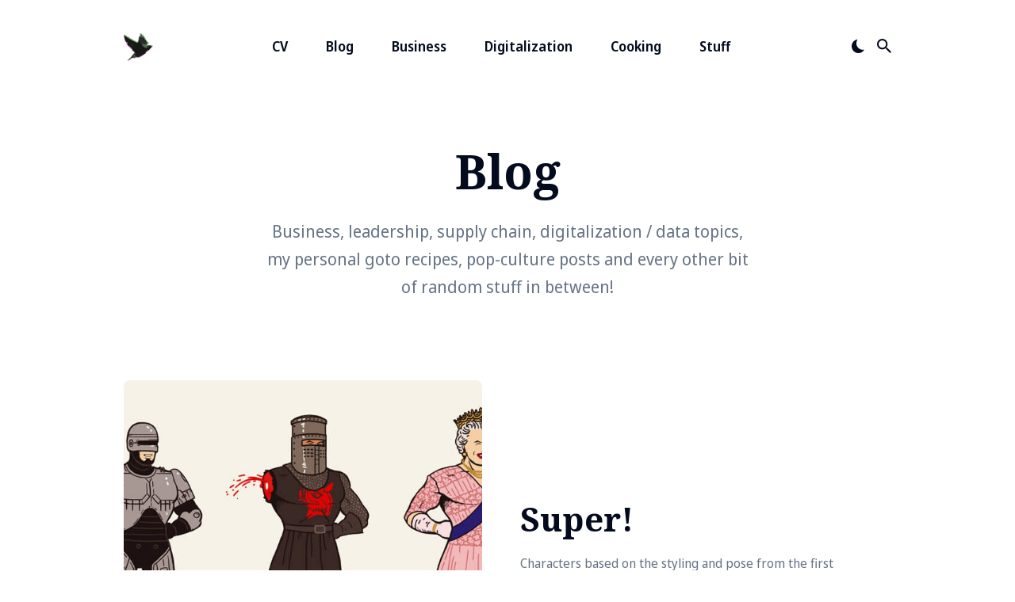

--- FILE ---
content_type: text/html; charset=utf-8
request_url: https://clintbird.com/blog/page/14/
body_size: 13330
content:
<!DOCTYPE html>
<html lang="en">

<head>
  <meta charset="utf-8">
  <meta http-equiv="X-UA-Compatible" content="IE=edge">
  <meta name="viewport" content="width=device-width, initial-scale=1">

  <title>Blog</title>
  <meta name='description' content='Business, leadership, supply chain, digitalization / data topics, my personal goto recipes, pop-culture posts and every other bit of random stuff in between!'>
  <meta name='deLorean_egg' content='Great Scott, Marty - youve found it! Weve got to go back! - clintbird.com/21102015/'>

  <link rel="canonical" href="https://clintbird.com/blog/page/14/">
  <link rel="alternate" type="application/rss+xml" title="Clint Bird" href="/feed.xml">

  <!-- Twitter Card -->
  <meta name="twitter:card" content="summary_large_image">
  <meta name="twitter:title" content="Blog – Clint Bird">
  <meta name="twitter:description" content="Business, leadership, supply chain, digitalization / data topics, my personal goto recipes, pop-culture posts and every other bit of random stuff in between!">
  <meta name="twitter:image:src" content="">

  <!-- Facebook OpenGraph -->
  <meta property="og:title" content="Blog – Clint Bird">
  <meta property="og:description" content="Business, leadership, supply chain, digitalization / data topics, my personal goto recipes, pop-culture posts and every other bit of random stuff in between!">
  <meta property="og:image" content="">

  <!-- Fonts -->
  <link rel="preconnect" href="https://fonts.gstatic.com">

  <link rel="preload" href="https://fonts.googleapis.com/css2?family=Noto+Sans+Display:wght@400;600;700&family=Noto+Serif:wght@700&display=swap" as="style">

  <link href="https://fonts.googleapis.com/css2?family=Noto+Sans+Display:wght@400;600;700&family=Noto+Serif:wght@700&display=swap" rel="stylesheet">


  <!-- Ionicons -->
  <link rel="preload" href="https://unpkg.com/ionicons@4.2.2/dist/css/ionicons.min.css" as="style">

  <link href="https://unpkg.com/ionicons@4.2.2/dist/css/ionicons.min.css" rel="stylesheet">

  <script type="0e08a5e93bd1c3fe46012810-text/javascript">
    
    if (localStorage.getItem("theme") === "dark") {
      document.documentElement.setAttribute("dark", "");
      document.documentElement.classList.add('dark-mode');
    }
    
  </script>

  <style>
  
      /*!------------------------------------------------------------------
[MAIN STYLESHEET]
-------------------------------------------------------------------*/:root{--brand-color: #068FFF;--white: #fff;--light-gray: #f0f0f0;--light-blue: #f3f7ff;--blue-gray: #677387;--gray: #9e9e9e;--dark: #0c101a;--dark-blue: #040b1f;--rgb-image-color: 255, 255, 255;--image-gradient: linear-gradient(180deg, rgba(var(--rgb-image-color), 0.8), rgba(var(--rgb-image-color), 1));--background-color: var(--white);--background-alt-color: var(--light-blue);--text-color: var(--dark-blue);--text-alt-color: var(--blue-gray);--heading-font-color: var(--dark-blue);--link-color: var(--dark-blue);--link-color-hover: var(--dark-blue);--button-color: var(--white);--button-background-color: var(--dark);--button-background-hover: var(--brand-color);--border-color: var(--light-blue);--border-color-alt: var(--light-blue);--th-color: var(--light-gray);--tr-color: var(--light-gray);--syntax-highlighting-background: #f3f3f3}:root[dark]{--brand-color: #068FFF;--white: #fff;--light-gray: #f0f0f0;--gray: #bdbdbd;--dark: #1f2934;--dark-blue: #161d26;--rgb-image-color: 22, 29, 38;--image-gradient: linear-gradient(180deg, rgba(var(--rgb-image-color), 0.8), rgba(var(--rgb-image-color), 1));--background-color: var(--dark-blue);--background-alt-color: var(--dark);--text-color: var(--gray);--text-alt-color: var(--gray);--heading-font-color: var(--light-gray);--link-color: var(--light-gray);--link-color-hover: var(--light-gray);--button-color: var(--white);--button-background-color: var(--background-alt-color);--button-background-hover: var(--brand-color);--border-color: #252629;--border-color-alt: #080b12;--th-color: #18181d;--tr-color: #080b12;--syntax-highlighting-background: #080b12}.list-reset{list-style-type:none;margin:0;padding:0}.clearfix::after,.clearfix ::before{content:"";display:table;clear:both}.screen-reader-text{clip:rect(1px, 1px, 1px, 1px);height:1px;overflow:hidden;position:absolute !important;width:1px;word-wrap:normal !important}/*! normalize.css v8.0.0 | MIT License | github.com/necolas/normalize.css */html{line-height:1.15;-webkit-text-size-adjust:100%}body{margin:0}h1{font-size:2em;margin:0.67em 0}hr{box-sizing:content-box;height:0;overflow:visible}pre{font-family:monospace, monospace;font-size:1em}a{background-color:transparent}abbr[title]{border-bottom:none;text-decoration:underline;text-decoration:underline dotted}b,strong{font-weight:bolder}code,kbd,samp{font-family:monospace, monospace;font-size:1em}small{font-size:80%}sub,sup{font-size:75%;line-height:0;position:relative;vertical-align:baseline}sub{bottom:-0.25em}sup{top:-0.5em}img{border-style:none}button,input,optgroup,select,textarea{font-family:inherit;font-size:100%;line-height:1.15;margin:0}button,input{overflow:visible}button,select{text-transform:none}button,[type="button"],[type="reset"],[type="submit"]{-webkit-appearance:button}button::-moz-focus-inner,[type="button"]::-moz-focus-inner,[type="reset"]::-moz-focus-inner,[type="submit"]::-moz-focus-inner{border-style:none;padding:0}button:-moz-focusring,[type="button"]:-moz-focusring,[type="reset"]:-moz-focusring,[type="submit"]:-moz-focusring{outline:1px dotted ButtonText}fieldset{padding:0.35em 0.75em 0.625em}legend{box-sizing:border-box;color:inherit;display:table;max-width:100%;padding:0;white-space:normal}progress{vertical-align:baseline}textarea{overflow:auto}[type="checkbox"],[type="radio"]{box-sizing:border-box;padding:0}[type="number"]::-webkit-inner-spin-button,[type="number"]::-webkit-outer-spin-button{height:auto}[type="search"]{-webkit-appearance:textfield;outline-offset:-2px}[type="search"]::-webkit-search-decoration{-webkit-appearance:none}::-webkit-file-upload-button{-webkit-appearance:button;font:inherit}details{display:block}summary{display:list-item}template{display:none}[hidden]{display:none}body,h1,h2,h3,h4,h5,h6,p,blockquote,pre,dl,dd,ol,ul,fieldset,legend,figure,hr{margin:0;padding:0}li>ul,li>ol{margin-bottom:0}table{border-collapse:collapse;border-spacing:0}h1,h2,h3,h4,h5,h6,ul,ol,dl,blockquote,p,address,hr,table,fieldset,figure,pre{margin-bottom:32px}ul,ol,dd{margin-left:16px}ul li,ol li{margin-bottom:10px}.highlight{margin-bottom:32px;border-radius:8px;background:var(--syntax-highlighting-background)}.highlighter-rouge .highlight{background:var(--syntax-highlighting-background)}.highlight .c{color:#998;font-style:italic}.highlight .err{color:#a61717;background-color:#e3d2d2}.highlight .k{font-weight:bold}.highlight .o{font-weight:bold}.highlight .cm{color:#998;font-style:italic}.highlight .cp{color:#999;font-weight:bold}.highlight .c1{color:#998;font-style:italic}.highlight .cs{color:#999;font-weight:bold;font-style:italic}.highlight .gd{color:#000;background-color:#fdd}.highlight .gd .x{color:#000;background-color:#faa}.highlight .ge{font-style:italic}.highlight .gr{color:#a00}.highlight .gh{color:#999}.highlight .gi{color:#000;background-color:#dfd}.highlight .gi .x{color:#000;background-color:#afa}.highlight .go{color:#888}.highlight .gp{color:#555}.highlight .gs{font-weight:bold}.highlight .gu{color:#aaa}.highlight .gt{color:#a00}.highlight .kc{font-weight:bold}.highlight .kd{font-weight:bold}.highlight .kp{font-weight:bold}.highlight .kr{font-weight:bold}.highlight .kt{color:#5d76bf;font-weight:bold}.highlight .m{color:#099}.highlight .s{color:#ec2355}.highlight .na{color:teal}.highlight .nb{color:#0086B3}.highlight .nc{color:#5d76bf;font-weight:bold}.highlight .no{color:teal}.highlight .ni{color:purple}.highlight .ne{color:#900;font-weight:bold}.highlight .nf{color:#900;font-weight:bold}.highlight .nn{color:#555}.highlight .nt{color:#4d65dc}.highlight .nv{color:teal}.highlight .ow{font-weight:bold}.highlight .w{color:#bbb}.highlight .mf{color:#099}.highlight .mh{color:#099}.highlight .mi{color:#099}.highlight .mo{color:#099}.highlight .sb{color:#ec2355}.highlight .sc{color:#ec2355}.highlight .sd{color:#ec2355}.highlight .s2{color:#ec2355}.highlight .se{color:#ec2355}.highlight .sh{color:#ec2355}.highlight .si{color:#ec2355}.highlight .sx{color:#ec2355}.highlight .sr{color:#009926}.highlight .s1{color:#ec2355}.highlight .ss{color:#990073}.highlight .bp{color:#999}.highlight .vc{color:teal}.highlight .vg{color:teal}.highlight .vi{color:teal}.highlight .il{color:#099}.container{max-width:1300px;padding-left:16px;padding-right:16px}.container-big{max-width:100%;padding-left:calc(16px * 4);padding-right:calc(16px * 4)}.container,.container-big{margin:0 auto}@media only screen and (max-width: 1400px){.container,.container-big{max-width:1000px;padding-left:16px;padding-right:16px}}@media only screen and (max-width: 1024px){.container,.container-big{max-width:740px}}@media only screen and (max-width: 768px){.container,.container-big{max-width:560px}}@media only screen and (max-width: 576px){.container,.container-big{max-width:480px;padding-left:calc(16px + 4px);padding-right:calc(16px + 4px)}}.row{display:flex;flex-wrap:wrap;flex:0 1 auto;flex-direction:row;box-sizing:border-box;margin-left:-16px;margin-right:-16px}.col{padding-left:16px;padding-right:16px}[class^="col-"]{flex:auto}.col-0{width:0%}.col-1{width:8.3333333333%}.col-2{width:16.6666666667%}.col-3{width:25%}.col-4{width:33.3333333333%}.col-5{width:41.6666666667%}.col-6{width:50%}.col-7{width:58.3333333333%}.col-8{width:66.6666666667%}.col-9{width:75%}.col-10{width:83.3333333333%}.col-11{width:91.6666666667%}.col-12{width:100%}.push-0{margin-left:0%}.push-1{margin-left:8.3333333333%}.push-2{margin-left:16.6666666667%}.push-3{margin-left:25%}.push-4{margin-left:33.3333333333%}.push-5{margin-left:41.6666666667%}.push-6{margin-left:50%}.push-7{margin-left:58.3333333333%}.push-8{margin-left:66.6666666667%}.push-9{margin-left:75%}.push-10{margin-left:83.3333333333%}.push-11{margin-left:91.6666666667%}.push-12{margin-left:100%}.pull-0{margin-right:0%}.pull-1{margin-right:8.3333333333%}.pull-2{margin-right:16.6666666667%}.pull-3{margin-right:25%}.pull-4{margin-right:33.3333333333%}.pull-5{margin-right:41.6666666667%}.pull-6{margin-right:50%}.pull-7{margin-right:58.3333333333%}.pull-8{margin-right:66.6666666667%}.pull-9{margin-right:75%}.pull-10{margin-right:83.3333333333%}.pull-11{margin-right:91.6666666667%}.pull-12{margin-right:100%}@media (max-width: 1400px){.col-w-0{width:0%}.col-w-1{width:8.3333333333%}.col-w-2{width:16.6666666667%}.col-w-3{width:25%}.col-w-4{width:33.3333333333%}.col-w-5{width:41.6666666667%}.col-w-6{width:50%}.col-w-7{width:58.3333333333%}.col-w-8{width:66.6666666667%}.col-w-9{width:75%}.col-w-10{width:83.3333333333%}.col-w-11{width:91.6666666667%}.col-w-12{width:100%}.push-w-0{margin-left:0%}.push-w-1{margin-left:8.3333333333%}.push-w-2{margin-left:16.6666666667%}.push-w-3{margin-left:25%}.push-w-4{margin-left:33.3333333333%}.push-w-5{margin-left:41.6666666667%}.push-w-6{margin-left:50%}.push-w-7{margin-left:58.3333333333%}.push-w-8{margin-left:66.6666666667%}.push-w-9{margin-left:75%}.push-w-10{margin-left:83.3333333333%}.push-w-11{margin-left:91.6666666667%}.push-w-12{margin-left:100%}.pull-w-0{margin-right:0%}.pull-w-1{margin-right:8.3333333333%}.pull-w-2{margin-right:16.6666666667%}.pull-w-3{margin-right:25%}.pull-w-4{margin-right:33.3333333333%}.pull-w-5{margin-right:41.6666666667%}.pull-w-6{margin-right:50%}.pull-w-7{margin-right:58.3333333333%}.pull-w-8{margin-right:66.6666666667%}.pull-w-9{margin-right:75%}.pull-w-10{margin-right:83.3333333333%}.pull-w-11{margin-right:91.6666666667%}.pull-w-12{margin-right:100%}}@media (max-width: 1024px){.col-d-0{width:0%}.col-d-1{width:8.3333333333%}.col-d-2{width:16.6666666667%}.col-d-3{width:25%}.col-d-4{width:33.3333333333%}.col-d-5{width:41.6666666667%}.col-d-6{width:50%}.col-d-7{width:58.3333333333%}.col-d-8{width:66.6666666667%}.col-d-9{width:75%}.col-d-10{width:83.3333333333%}.col-d-11{width:91.6666666667%}.col-d-12{width:100%}.push-d-0{margin-left:0%}.push-d-1{margin-left:8.3333333333%}.push-d-2{margin-left:16.6666666667%}.push-d-3{margin-left:25%}.push-d-4{margin-left:33.3333333333%}.push-d-5{margin-left:41.6666666667%}.push-d-6{margin-left:50%}.push-d-7{margin-left:58.3333333333%}.push-d-8{margin-left:66.6666666667%}.push-d-9{margin-left:75%}.push-d-10{margin-left:83.3333333333%}.push-d-11{margin-left:91.6666666667%}.push-d-12{margin-left:100%}.pull-d-0{margin-right:0%}.pull-d-1{margin-right:8.3333333333%}.pull-d-2{margin-right:16.6666666667%}.pull-d-3{margin-right:25%}.pull-d-4{margin-right:33.3333333333%}.pull-d-5{margin-right:41.6666666667%}.pull-d-6{margin-right:50%}.pull-d-7{margin-right:58.3333333333%}.pull-d-8{margin-right:66.6666666667%}.pull-d-9{margin-right:75%}.pull-d-10{margin-right:83.3333333333%}.pull-d-11{margin-right:91.6666666667%}.pull-d-12{margin-right:100%}}@media (max-width: 768px){.col-t-0{width:0%}.col-t-1{width:8.3333333333%}.col-t-2{width:16.6666666667%}.col-t-3{width:25%}.col-t-4{width:33.3333333333%}.col-t-5{width:41.6666666667%}.col-t-6{width:50%}.col-t-7{width:58.3333333333%}.col-t-8{width:66.6666666667%}.col-t-9{width:75%}.col-t-10{width:83.3333333333%}.col-t-11{width:91.6666666667%}.col-t-12{width:100%}.push-t-0{margin-left:0%}.push-t-1{margin-left:8.3333333333%}.push-t-2{margin-left:16.6666666667%}.push-t-3{margin-left:25%}.push-t-4{margin-left:33.3333333333%}.push-t-5{margin-left:41.6666666667%}.push-t-6{margin-left:50%}.push-t-7{margin-left:58.3333333333%}.push-t-8{margin-left:66.6666666667%}.push-t-9{margin-left:75%}.push-t-10{margin-left:83.3333333333%}.push-t-11{margin-left:91.6666666667%}.push-t-12{margin-left:100%}.pull-t-0{margin-right:0%}.pull-t-1{margin-right:8.3333333333%}.pull-t-2{margin-right:16.6666666667%}.pull-t-3{margin-right:25%}.pull-t-4{margin-right:33.3333333333%}.pull-t-5{margin-right:41.6666666667%}.pull-t-6{margin-right:50%}.pull-t-7{margin-right:58.3333333333%}.pull-t-8{margin-right:66.6666666667%}.pull-t-9{margin-right:75%}.pull-t-10{margin-right:83.3333333333%}.pull-t-11{margin-right:91.6666666667%}.pull-t-12{margin-right:100%}}@media (max-width: 576px){.col-m-0{width:0%}.col-m-1{width:8.3333333333%}.col-m-2{width:16.6666666667%}.col-m-3{width:25%}.col-m-4{width:33.3333333333%}.col-m-5{width:41.6666666667%}.col-m-6{width:50%}.col-m-7{width:58.3333333333%}.col-m-8{width:66.6666666667%}.col-m-9{width:75%}.col-m-10{width:83.3333333333%}.col-m-11{width:91.6666666667%}.col-m-12{width:100%}.push-m-0{margin-left:0%}.push-m-1{margin-left:8.3333333333%}.push-m-2{margin-left:16.6666666667%}.push-m-3{margin-left:25%}.push-m-4{margin-left:33.3333333333%}.push-m-5{margin-left:41.6666666667%}.push-m-6{margin-left:50%}.push-m-7{margin-left:58.3333333333%}.push-m-8{margin-left:66.6666666667%}.push-m-9{margin-left:75%}.push-m-10{margin-left:83.3333333333%}.push-m-11{margin-left:91.6666666667%}.push-m-12{margin-left:100%}.pull-m-0{margin-right:0%}.pull-m-1{margin-right:8.3333333333%}.pull-m-2{margin-right:16.6666666667%}.pull-m-3{margin-right:25%}.pull-m-4{margin-right:33.3333333333%}.pull-m-5{margin-right:41.6666666667%}.pull-m-6{margin-right:50%}.pull-m-7{margin-right:58.3333333333%}.pull-m-8{margin-right:66.6666666667%}.pull-m-9{margin-right:75%}.pull-m-10{margin-right:83.3333333333%}.pull-m-11{margin-right:91.6666666667%}.pull-m-12{margin-right:100%}}@media (max-width: 1400px){.col-w-0{width:0%}.col-w-1{width:8.3333333333%}.col-w-2{width:16.6666666667%}.col-w-3{width:25%}.col-w-4{width:33.3333333333%}.col-w-5{width:41.6666666667%}.col-w-6{width:50%}.col-w-7{width:58.3333333333%}.col-w-8{width:66.6666666667%}.col-w-9{width:75%}.col-w-10{width:83.3333333333%}.col-w-11{width:91.6666666667%}.col-w-12{width:100%}.push-w-0{margin-left:0%}.push-w-1{margin-left:8.3333333333%}.push-w-2{margin-left:16.6666666667%}.push-w-3{margin-left:25%}.push-w-4{margin-left:33.3333333333%}.push-w-5{margin-left:41.6666666667%}.push-w-6{margin-left:50%}.push-w-7{margin-left:58.3333333333%}.push-w-8{margin-left:66.6666666667%}.push-w-9{margin-left:75%}.push-w-10{margin-left:83.3333333333%}.push-w-11{margin-left:91.6666666667%}.push-w-12{margin-left:100%}.pull-w-0{margin-right:0%}.pull-w-1{margin-right:8.3333333333%}.pull-w-2{margin-right:16.6666666667%}.pull-w-3{margin-right:25%}.pull-w-4{margin-right:33.3333333333%}.pull-w-5{margin-right:41.6666666667%}.pull-w-6{margin-right:50%}.pull-w-7{margin-right:58.3333333333%}.pull-w-8{margin-right:66.6666666667%}.pull-w-9{margin-right:75%}.pull-w-10{margin-right:83.3333333333%}.pull-w-11{margin-right:91.6666666667%}.pull-w-12{margin-right:100%}}@media (max-width: 1024px){.col-d-0{width:0%}.col-d-1{width:8.3333333333%}.col-d-2{width:16.6666666667%}.col-d-3{width:25%}.col-d-4{width:33.3333333333%}.col-d-5{width:41.6666666667%}.col-d-6{width:50%}.col-d-7{width:58.3333333333%}.col-d-8{width:66.6666666667%}.col-d-9{width:75%}.col-d-10{width:83.3333333333%}.col-d-11{width:91.6666666667%}.col-d-12{width:100%}.push-d-0{margin-left:0%}.push-d-1{margin-left:8.3333333333%}.push-d-2{margin-left:16.6666666667%}.push-d-3{margin-left:25%}.push-d-4{margin-left:33.3333333333%}.push-d-5{margin-left:41.6666666667%}.push-d-6{margin-left:50%}.push-d-7{margin-left:58.3333333333%}.push-d-8{margin-left:66.6666666667%}.push-d-9{margin-left:75%}.push-d-10{margin-left:83.3333333333%}.push-d-11{margin-left:91.6666666667%}.push-d-12{margin-left:100%}.pull-d-0{margin-right:0%}.pull-d-1{margin-right:8.3333333333%}.pull-d-2{margin-right:16.6666666667%}.pull-d-3{margin-right:25%}.pull-d-4{margin-right:33.3333333333%}.pull-d-5{margin-right:41.6666666667%}.pull-d-6{margin-right:50%}.pull-d-7{margin-right:58.3333333333%}.pull-d-8{margin-right:66.6666666667%}.pull-d-9{margin-right:75%}.pull-d-10{margin-right:83.3333333333%}.pull-d-11{margin-right:91.6666666667%}.pull-d-12{margin-right:100%}}@media (max-width: 768px){.col-t-0{width:0%}.col-t-1{width:8.3333333333%}.col-t-2{width:16.6666666667%}.col-t-3{width:25%}.col-t-4{width:33.3333333333%}.col-t-5{width:41.6666666667%}.col-t-6{width:50%}.col-t-7{width:58.3333333333%}.col-t-8{width:66.6666666667%}.col-t-9{width:75%}.col-t-10{width:83.3333333333%}.col-t-11{width:91.6666666667%}.col-t-12{width:100%}.push-t-0{margin-left:0%}.push-t-1{margin-left:8.3333333333%}.push-t-2{margin-left:16.6666666667%}.push-t-3{margin-left:25%}.push-t-4{margin-left:33.3333333333%}.push-t-5{margin-left:41.6666666667%}.push-t-6{margin-left:50%}.push-t-7{margin-left:58.3333333333%}.push-t-8{margin-left:66.6666666667%}.push-t-9{margin-left:75%}.push-t-10{margin-left:83.3333333333%}.push-t-11{margin-left:91.6666666667%}.push-t-12{margin-left:100%}.pull-t-0{margin-right:0%}.pull-t-1{margin-right:8.3333333333%}.pull-t-2{margin-right:16.6666666667%}.pull-t-3{margin-right:25%}.pull-t-4{margin-right:33.3333333333%}.pull-t-5{margin-right:41.6666666667%}.pull-t-6{margin-right:50%}.pull-t-7{margin-right:58.3333333333%}.pull-t-8{margin-right:66.6666666667%}.pull-t-9{margin-right:75%}.pull-t-10{margin-right:83.3333333333%}.pull-t-11{margin-right:91.6666666667%}.pull-t-12{margin-right:100%}}@media (max-width: 576px){.col-m-0{width:0%}.col-m-1{width:8.3333333333%}.col-m-2{width:16.6666666667%}.col-m-3{width:25%}.col-m-4{width:33.3333333333%}.col-m-5{width:41.6666666667%}.col-m-6{width:50%}.col-m-7{width:58.3333333333%}.col-m-8{width:66.6666666667%}.col-m-9{width:75%}.col-m-10{width:83.3333333333%}.col-m-11{width:91.6666666667%}.col-m-12{width:100%}.push-m-0{margin-left:0%}.push-m-1{margin-left:8.3333333333%}.push-m-2{margin-left:16.6666666667%}.push-m-3{margin-left:25%}.push-m-4{margin-left:33.3333333333%}.push-m-5{margin-left:41.6666666667%}.push-m-6{margin-left:50%}.push-m-7{margin-left:58.3333333333%}.push-m-8{margin-left:66.6666666667%}.push-m-9{margin-left:75%}.push-m-10{margin-left:83.3333333333%}.push-m-11{margin-left:91.6666666667%}.push-m-12{margin-left:100%}.pull-m-0{margin-right:0%}.pull-m-1{margin-right:8.3333333333%}.pull-m-2{margin-right:16.6666666667%}.pull-m-3{margin-right:25%}.pull-m-4{margin-right:33.3333333333%}.pull-m-5{margin-right:41.6666666667%}.pull-m-6{margin-right:50%}.pull-m-7{margin-right:58.3333333333%}.pull-m-8{margin-right:66.6666666667%}.pull-m-9{margin-right:75%}.pull-m-10{margin-right:83.3333333333%}.pull-m-11{margin-right:91.6666666667%}.pull-m-12{margin-right:100%}}@media (max-width: 1400px){.col-w-0{width:0%}.col-w-1{width:8.3333333333%}.col-w-2{width:16.6666666667%}.col-w-3{width:25%}.col-w-4{width:33.3333333333%}.col-w-5{width:41.6666666667%}.col-w-6{width:50%}.col-w-7{width:58.3333333333%}.col-w-8{width:66.6666666667%}.col-w-9{width:75%}.col-w-10{width:83.3333333333%}.col-w-11{width:91.6666666667%}.col-w-12{width:100%}.push-w-0{margin-left:0%}.push-w-1{margin-left:8.3333333333%}.push-w-2{margin-left:16.6666666667%}.push-w-3{margin-left:25%}.push-w-4{margin-left:33.3333333333%}.push-w-5{margin-left:41.6666666667%}.push-w-6{margin-left:50%}.push-w-7{margin-left:58.3333333333%}.push-w-8{margin-left:66.6666666667%}.push-w-9{margin-left:75%}.push-w-10{margin-left:83.3333333333%}.push-w-11{margin-left:91.6666666667%}.push-w-12{margin-left:100%}.pull-w-0{margin-right:0%}.pull-w-1{margin-right:8.3333333333%}.pull-w-2{margin-right:16.6666666667%}.pull-w-3{margin-right:25%}.pull-w-4{margin-right:33.3333333333%}.pull-w-5{margin-right:41.6666666667%}.pull-w-6{margin-right:50%}.pull-w-7{margin-right:58.3333333333%}.pull-w-8{margin-right:66.6666666667%}.pull-w-9{margin-right:75%}.pull-w-10{margin-right:83.3333333333%}.pull-w-11{margin-right:91.6666666667%}.pull-w-12{margin-right:100%}}@media (max-width: 1024px){.col-d-0{width:0%}.col-d-1{width:8.3333333333%}.col-d-2{width:16.6666666667%}.col-d-3{width:25%}.col-d-4{width:33.3333333333%}.col-d-5{width:41.6666666667%}.col-d-6{width:50%}.col-d-7{width:58.3333333333%}.col-d-8{width:66.6666666667%}.col-d-9{width:75%}.col-d-10{width:83.3333333333%}.col-d-11{width:91.6666666667%}.col-d-12{width:100%}.push-d-0{margin-left:0%}.push-d-1{margin-left:8.3333333333%}.push-d-2{margin-left:16.6666666667%}.push-d-3{margin-left:25%}.push-d-4{margin-left:33.3333333333%}.push-d-5{margin-left:41.6666666667%}.push-d-6{margin-left:50%}.push-d-7{margin-left:58.3333333333%}.push-d-8{margin-left:66.6666666667%}.push-d-9{margin-left:75%}.push-d-10{margin-left:83.3333333333%}.push-d-11{margin-left:91.6666666667%}.push-d-12{margin-left:100%}.pull-d-0{margin-right:0%}.pull-d-1{margin-right:8.3333333333%}.pull-d-2{margin-right:16.6666666667%}.pull-d-3{margin-right:25%}.pull-d-4{margin-right:33.3333333333%}.pull-d-5{margin-right:41.6666666667%}.pull-d-6{margin-right:50%}.pull-d-7{margin-right:58.3333333333%}.pull-d-8{margin-right:66.6666666667%}.pull-d-9{margin-right:75%}.pull-d-10{margin-right:83.3333333333%}.pull-d-11{margin-right:91.6666666667%}.pull-d-12{margin-right:100%}}@media (max-width: 768px){.col-t-0{width:0%}.col-t-1{width:8.3333333333%}.col-t-2{width:16.6666666667%}.col-t-3{width:25%}.col-t-4{width:33.3333333333%}.col-t-5{width:41.6666666667%}.col-t-6{width:50%}.col-t-7{width:58.3333333333%}.col-t-8{width:66.6666666667%}.col-t-9{width:75%}.col-t-10{width:83.3333333333%}.col-t-11{width:91.6666666667%}.col-t-12{width:100%}.push-t-0{margin-left:0%}.push-t-1{margin-left:8.3333333333%}.push-t-2{margin-left:16.6666666667%}.push-t-3{margin-left:25%}.push-t-4{margin-left:33.3333333333%}.push-t-5{margin-left:41.6666666667%}.push-t-6{margin-left:50%}.push-t-7{margin-left:58.3333333333%}.push-t-8{margin-left:66.6666666667%}.push-t-9{margin-left:75%}.push-t-10{margin-left:83.3333333333%}.push-t-11{margin-left:91.6666666667%}.push-t-12{margin-left:100%}.pull-t-0{margin-right:0%}.pull-t-1{margin-right:8.3333333333%}.pull-t-2{margin-right:16.6666666667%}.pull-t-3{margin-right:25%}.pull-t-4{margin-right:33.3333333333%}.pull-t-5{margin-right:41.6666666667%}.pull-t-6{margin-right:50%}.pull-t-7{margin-right:58.3333333333%}.pull-t-8{margin-right:66.6666666667%}.pull-t-9{margin-right:75%}.pull-t-10{margin-right:83.3333333333%}.pull-t-11{margin-right:91.6666666667%}.pull-t-12{margin-right:100%}}@media (max-width: 576px){.col-m-0{width:0%}.col-m-1{width:8.3333333333%}.col-m-2{width:16.6666666667%}.col-m-3{width:25%}.col-m-4{width:33.3333333333%}.col-m-5{width:41.6666666667%}.col-m-6{width:50%}.col-m-7{width:58.3333333333%}.col-m-8{width:66.6666666667%}.col-m-9{width:75%}.col-m-10{width:83.3333333333%}.col-m-11{width:91.6666666667%}.col-m-12{width:100%}.push-m-0{margin-left:0%}.push-m-1{margin-left:8.3333333333%}.push-m-2{margin-left:16.6666666667%}.push-m-3{margin-left:25%}.push-m-4{margin-left:33.3333333333%}.push-m-5{margin-left:41.6666666667%}.push-m-6{margin-left:50%}.push-m-7{margin-left:58.3333333333%}.push-m-8{margin-left:66.6666666667%}.push-m-9{margin-left:75%}.push-m-10{margin-left:83.3333333333%}.push-m-11{margin-left:91.6666666667%}.push-m-12{margin-left:100%}.pull-m-0{margin-right:0%}.pull-m-1{margin-right:8.3333333333%}.pull-m-2{margin-right:16.6666666667%}.pull-m-3{margin-right:25%}.pull-m-4{margin-right:33.3333333333%}.pull-m-5{margin-right:41.6666666667%}.pull-m-6{margin-right:50%}.pull-m-7{margin-right:58.3333333333%}.pull-m-8{margin-right:66.6666666667%}.pull-m-9{margin-right:75%}.pull-m-10{margin-right:83.3333333333%}.pull-m-11{margin-right:91.6666666667%}.pull-m-12{margin-right:100%}}.animate{animation:animateElement cubic-bezier(0.3, 0.45, 0.45, 0.95) 0.75s;animation-duration:0.5s;animation-iteration-count:1;transition:transform .15s}@keyframes animateElement{0%{transform:translate(0px, 50px)}100%{transform:translate(0px, 0px)}}*,*::after,*::before{box-sizing:border-box}body{font-family:"Noto Sans Display",Helvetica Neue,Helvetica,Arial,sans-serif;font-size:18px;line-height:1.7;overflow-x:hidden;color:var(--text-color);background-color:var(--background-color);-webkit-font-smoothing:antialiased;-moz-osx-font-smoothing:grayscale}body.search-is-visible{overflow:hidden;-webkit-overflow-scrolling:auto}body.disable-animation *,body.disable-animation *::after,body.disable-animation *::before{transition:none !important}.global-wrap.is-active{overflow-x:hidden;overflow-y:scroll}h1,h2,h3,h4,h5,h6{font-family:"Noto Serif","Times New Roman",Georgia,serif;font-weight:700;line-height:1.3;letter-spacing:normal;color:var(--heading-font-color)}h1{font-size:36px}h2{font-size:28px}h3{font-size:24px}h4{font-size:20px}h5{font-size:18px}h6{font-size:16px}blockquote{position:relative;margin:32px 0;padding:24px 0 24px 56px;font-family:"Noto Serif","Times New Roman",Georgia,serif;font-size:30px;line-height:1.6;font-style:normal;color:var(--heading-font-color)}blockquote::before{content:'\201C';position:absolute;top:0.7em;left:0;font-family:"Noto Sans Display",Helvetica Neue,Helvetica,Arial,sans-serif;font-size:3.5em;line-height:0;color:var(--heading-font-color)}blockquote p{margin-bottom:0}blockquote cite{display:inline-block;margin-top:10px;font-size:14px;font-weight:700;font-style:normal;color:var(--heading-font-color)}@media only screen and (max-width: 576px){blockquote{padding:12px 0 12px 40px;font-size:20px}blockquote::before{top:0.63em}}pre{overflow:auto;padding:15px;margin-bottom:0;font-size:14px;white-space:pre-wrap;word-wrap:break-word;word-break:break-all;color:var(--heading-font-color)}img,.lightense-wrap{max-width:100%;height:auto;vertical-align:middle}img+em,.lightense-wrap+em,.gallery+em{display:block;margin-top:20px;font-size:12px;font-style:normal;font-weight:normal;text-align:center}img+em a,.lightense-wrap+em a,.gallery+em a{font-weight:600;border-bottom:1px solid transparent;transition:all 0.25s}img+em a:hover,.lightense-wrap+em a:hover,.gallery+em a:hover{color:var(--link-color);border-color:var(--link-color-hover)}@media only screen and (max-width: 576px){img+em,.lightense-wrap+em,.gallery+em{margin-top:12px}}a{text-decoration:none;color:var(--link-color);transition:all 0.25s}a:hover{color:var(--link-color-hover)}hr{position:relative;height:1px;margin:60px 0;font-size:21px;border:0}hr::before{content:". . .";position:absolute;top:-5px;left:50%;transform:translateX(-50%);line-height:0;color:var(--heading-font-color)}.table-container{display:block;max-width:100%;overflow-x:auto}table{font-size:12px;color:var(--dark);width:100%;border-width:1px;border-color:var(--background-alt-color);border-collapse:collapse;color:var(--heading-font-color)}table th{padding:10px;font-size:16px;text-align:left;border:1px solid var(--th-color);color:var(--heading-font-color);font-weight:700}table tr{background-color:var(--tr-color);transition:all .3s ease}table tr:nth-child(even){background-color:transparent}table td{padding:10px;font-size:14px;border:1px solid var(--background-alt-color)}.button{display:inline-block;padding:12px 24px;font-size:16px;line-height:1.2;line-height:1.4;font-weight:600;text-decoration:none;border-radius:8px;border:none;outline:none;cursor:pointer;transition:all .25s;color:var(--button-color);background:var(--button-background-color)}.button:hover{color:var(--button-color);background:var(--button-background-hover)}.button--primary{color:var(--button-color);background:var(--button-background-hover)}.button--primary:hover{opacity:0.95}.button--big{padding:20px 36px}.lazy{opacity:0;transition:opacity 0.3s ease-in-out}.lazy.loaded{opacity:1}.lightense-backdrop{background-color:var(--background-color) !important}.header .header__inner{position:relative;display:flex;justify-content:space-between;align-items:center;flex-wrap:wrap;padding:40px 16px}@media only screen and (max-width: 576px){.header .header__inner{padding:32px 16px}}.logo__link{padding:4px 0;font-size:32px;line-height:1;font-weight:700;letter-spacing:-1px;transition:color .25s ease}.logo__link:hover{color:var(--brand-color)}.logo__image{max-height:35px}.dark-mode #logo__mode{filter:invert(100%)}.main-nav{display:flex;flex:1 0;align-items:center}@media only screen and (max-width: 1024px){.main-nav{position:absolute;top:88px;right:16px;z-index:-1;display:block;min-width:160px;padding:20px 24px;border-radius:8px;transform:translate3d(0, 10px, 0);opacity:0;visibility:hidden;background-color:var(--background-color);box-shadow:0 15px 40px 5px rgba(20,20,20,0.07);transition:all .25s ease}.main-nav.is-visible{z-index:100;opacity:1;visibility:visible;transform:translate3d(0, 0, 0)}.main-nav .nav__list{flex-direction:column;width:100%}.main-nav .nav__list .nav__item{display:block;width:100%;margin:0}.main-nav .nav__list .nav__item.dropdown .dropdown-toggle{display:none}.main-nav .nav__list .nav__item .dropdown-menu{position:relative;left:0;padding:0;opacity:1;visibility:visible;transform:scale(1);min-width:auto;border:none;box-shadow:none;background-color:inherit}.main-nav .nav__list .nav__item .dropdown-menu .nav__link{display:block;padding:10px 0;font-size:17px}.main-nav .nav__list .nav__item .dropdown-menu .nav__link:last-child{margin-bottom:8px}.main-nav .nav__list .nav__item .nav__link{display:block;padding:10px 0;font-size:17px;text-align:right;transition:color .25s ease}}.main-nav__box{display:flex;align-items:center;margin-left:auto}@media only screen and (max-width: 1024px){.main-nav__box{display:block}}.nav__list{display:flex;align-items:center}.nav__list .nav__item{display:inline-block;margin-right:48px;margin-bottom:0}.nav__list .nav__item:last-child{margin-right:0}.nav__list .nav__item .nav__link{position:relative;padding:12px 0;font-size:17px;line-height:1;font-weight:600;will-change:transform;transition:color .25s ease}.nav__list .nav__item .nav__link:hover{color:var(--brand-color)}.nav__list .nav__item.dropdown{position:relative}.nav__list .nav__item.dropdown:hover .dropdown-menu{opacity:1;visibility:visible;transform:translate3d(0, 0, 0)}.nav__list .nav__item.dropdown .arrow-down{vertical-align:middle}.nav__list .nav__item.dropdown .dropdown-toggle{cursor:pointer;color:var(--link-color)}.nav__list .nav__item.dropdown .dropdown-toggle:hover{color:var(--brand-color)}.nav__list .nav__item.dropdown .dropdown-toggle::before{content:none}.nav__list .nav__item .dropdown-menu{position:absolute;top:calc(100% + 8px);left:-32px;transform:translate3d(0, 10px, 0);backface-visibility:hidden;z-index:100;min-width:150px;display:block;padding:16px;opacity:0;visibility:hidden;transition:all .25s ease;border-radius:8px;box-shadow:0 15px 40px 5px rgba(20,20,20,0.07);background-color:var(--background-color)}.nav__list .nav__item .dropdown-menu .nav__link{position:relative;display:flex;padding:8px 16px;font-size:16px;line-height:1;will-change:transform}.nav__list .nav__item .dropdown-menu .nav__link:last-child{margin-bottom:0}.nav__list .nav__item .dropdown-menu .nav__link::after{content:"";display:block;position:absolute;top:0;left:0;z-index:-1;width:100%;height:100%;opacity:0;border-radius:4px;transition:opacity .2s;background-color:var(--brand-color)}.nav__list .nav__item .dropdown-menu .nav__link::before{content:none}.dark-mode .main-nav .dropdown-menu{background-color:var(--background-alt-color)}@media only screen and (max-width: 1024px){.dark-mode .main-nav{background-color:var(--background-alt-color)}}.hamburger{width:28px;height:28px;display:none;cursor:pointer}@media only screen and (max-width: 1024px){.hamburger{display:flex;align-items:center}}.hamburger div,.hamburger div:after,.hamburger div:before{width:28px;height:4px;border-radius:10px;transition:all 0.15s linear;background-color:var(--heading-font-color)}.hamburger div:before,.hamburger div:after{content:"";position:absolute}.hamburger div:before{transform:translateY(-200%)}.hamburger div:after{transform:translateY(200%)}.hamburger.is-open div{background:transparent}.hamburger.is-open div:before{transform:rotate(45deg)}.hamburger.is-open div:after{transform:rotate(-45deg)}.nav-button{display:flex;align-items:center;margin-left:auto;font-size:24px;color:var(--link-color);cursor:pointer}.nav-button .icon__search{transition:color .25s ease}.nav-button .icon__search:hover{color:var(--brand-color)}@media only screen and (max-width: 1024px){.nav-button{display:flex;justify-content:end}}.toggle-theme{position:relative;display:flex;justify-content:center;align-items:center;width:24px;height:24px;margin-right:12px;user-select:none;cursor:pointer}@media only screen and (max-width: 1024px){.toggle-theme{margin-right:10px}}.toggle-sun,.toggle-moon{position:absolute;font-size:23px;transition:color .25s ease;color:var(--heading-font-color)}.toggle-sun:hover,.toggle-moon:hover{color:var(--brand-color)}.toggle-sun{display:none}.dark-mode .toggle-sun{display:block}.dark-mode .toggle-moon{display:none}.search{position:fixed;top:0;left:0;right:0;bottom:0;z-index:-1;opacity:0}.search.is-visible{z-index:98;opacity:1}.search.is-visible .search__box{transform:translateY(-20px)}.search::after{content:"";position:absolute;z-index:94;top:0;right:0;width:17px;height:100%;background-color:var(--background-color)}.search__overlay{position:fixed;top:0;left:0;z-index:96;width:100%;height:100%;background:rgba(0,0,0,0.6)}.search__box{position:relative;z-index:100;max-width:700px;margin:120px auto 0;padding:60px;border-radius:8px;background:var(--background-color);transition:all .25s ease;will-change:transform}@media only screen and (max-width: 1024px){.search__box{margin:120px auto 0}}@media only screen and (max-width: 768px){.search__box{padding:40px}}@media only screen and (max-width: 576px){.search__box{padding:32px}}.search__group{position:relative;margin-bottom:32px}.search__group .search__close{position:absolute;right:28px;top:50%;transform:translateY(-50%);display:flex;align-items:center;justify-content:center;width:28px;height:28px;font-size:21px;line-height:1;border-radius:50%;color:var(--background-color);cursor:pointer;will-change:transform;transition:all .25s;background:var(--heading-font-color)}.search__group .search__close:hover{transform:translateY(-50%) rotate(90deg);color:var(--white);background:var(--brand-color)}.search__group .search__close .ion-md-close{vertical-align:middle}@media only screen and (max-width: 576px){.search__group .search__close{right:24px}}.search__group .search__text{width:100%;padding:28px;font-size:20px;font-weight:600;line-height:24px;border:2px solid var(--heading-font-color);border-radius:8px;color:var(--heading-font-color);background-color:var(--background-color);outline:0;transition:all .25s}.search__group .search__text::placeholder{font-weight:700;color:var(--heading-font-color)}.search__group .search__text:focus{border-color:var(--brand-color)}.search__group .search__text::-ms-clear{display:none}@media only screen and (max-width: 576px){.search__group{margin-bottom:32px}.search__group .search__text{padding:24px}}.search-results-list{max-height:calc(80vh - 260px);color:var(--heading-font-color);overflow-x:hidden;overflow-y:auto;white-space:normal}.search-results-list .search-results__item{display:flex;align-items:center;padding-bottom:12px;margin-bottom:12px;border-bottom:1px solid var(--background-alt-color)}.search-results-list .search-results__item:hover .search-results__title{text-decoration-color:var(--heading-font-color)}@media only screen and (max-width: 576px){.search-results-list .search-results__item{flex-direction:column;padding-bottom:16px;margin-bottom:16px}}.search-results-list .search-results__image{position:relative;display:inline-block;margin-right:16px;min-width:80px;height:80px;border-radius:8px;overflow:hidden;background:var(--background-alt-color)}.search-results-list .search-results__image img{position:absolute;width:100%;height:100%;object-fit:cover;user-select:none}@media only screen and (max-width: 576px){.search-results-list .search-results__image{margin-right:0;min-width:100%;height:200px}}.search-results-list .search-results__content{position:relative;display:block;padding:10px 0 10px 0;transition:inherit}.search-results-list .search-results__content:hover .search-results__title{text-decoration-color:var(--heading-font-color)}@media only screen and (max-width: 576px){.search-results-list .search-results__content{padding:16px 0 0 0}}.search-results-list .search-results__date{display:block;margin-bottom:8px;font-size:12px;line-height:1;color:var(--text-alt-color)}.search-results-list .search-results__title{font-family:"Noto Serif","Times New Roman",Georgia,serif;font-size:18px;font-weight:700;line-height:1.3;text-decoration:underline;text-decoration-color:transparent;transition:all 0.25s}.search-results-list .no-results{width:100%;margin:0;color:var(--heading-font-color)}.pagination{display:flex;justify-content:center;align-items:center;margin-top:16px;margin-bottom:100px}@media only screen and (max-width: 576px){.pagination{margin-bottom:80px}}.pagination__list{display:flex;align-items:center;flex-wrap:wrap}.pagination__list .disabled,.pagination__list .previous-link,.pagination__list .next-link,.pagination__list .back-link,.pagination__list .active-link,.pagination__list .count-number{display:inline-block;width:40px;height:40px;margin:2px;font-size:16px;text-align:center;line-height:40px;font-weight:600;border-radius:50%;color:var(--heading-font-color);background:var(--background-alt-color)}.pagination__list .disabled{display:none}.pagination__list .next-link:hover,.pagination__list .previous-link:hover,.pagination__list .back-link:hover,.pagination__list .count-number:hover{color:var(--white);background:var(--heading-font-color)}.pagination__list .active-link{color:var(--white);background:var(--heading-font-color)}@media only screen and (max-width: 360px){.pagination__list{flex-wrap:wrap}}.dark-mode .pagination__list .next-link:hover,.dark-mode .pagination__list .previous-link:hover,.dark-mode .pagination__list .back-link:hover,.dark-mode .pagination__list .count-number:hover{color:var(--dark);background:var(--heading-font-color)}.dark-mode .pagination__list .active-link{color:var(--dark);background:var(--heading-font-color)}.counter-box{display:inline-block;font-size:0}.footer__inner{padding:80px 0;border-bottom:1px solid var(--background-alt-color)}.footer__inner.is-border-top{border-top:1px solid var(--background-alt-color)}.footer__inner .row .col{flex-grow:1}.footer__inner .row .col:last-child>.widget-footer{margin-bottom:0}@media only screen and (max-width: 1024px){.footer__inner .row .col:last-child>.widget-footer{margin-bottom:0}}@media only screen and (max-width: 576px){.footer__inner{padding:60px 0}}@media only screen and (max-width: 1024px){.widget-footer{margin-bottom:60px}}@media only screen and (max-width: 576px){.widget-footer{margin-bottom:44px}}.widget-info__title{font-family:"Noto Sans Display",Helvetica Neue,Helvetica,Arial,sans-serif;font-size:32px;line-height:1;font-weight:700;letter-spacing:-1px}.widget-info__desc{max-width:380px;color:var(--text-alt-color)}@media only screen and (max-width: 1024px){.widget-info__desc{max-width:100%;margin-bottom:24px}}.social .social__list{display:flex;align-items:center;flex-wrap:wrap}.social .social__list .social__item:first-child>.social__link{padding-left:0}.social .social__item{margin-bottom:0;margin-right:16px}.social .social__item:last-child{margin-right:0}.social .social__link{display:flex;align-items:center;padding:4px;font-size:22px;color:var(--heading-font-color)}.social .social__link:hover{color:var(--brand-color)}.widget-recent-posts__title{font-size:28px}.recent-posts{position:relative;display:flex;align-items:center;margin-bottom:24px}.recent-posts:last-child{margin-bottom:0}@media only screen and (max-width: 576px){.recent-posts{flex-direction:column;margin-bottom:32px}}.recent-posts__image{position:relative;display:block;min-width:220px;height:200px;margin-right:24px;border-radius:8px;overflow:hidden;background:var(--background-alt-color)}.recent-posts__image img{position:absolute;top:0;left:0;width:100%;height:100%;border-radius:8px;object-fit:cover}@media only screen and (max-width: 576px){.recent-posts__image{min-width:100%;margin-right:0;margin-bottom:20px;padding-bottom:75%}}.recent-posts__content .article__meta .article__tags{margin-bottom:0}.recent-posts__content .recent-posts__title{font-size:21px;margin:16px 0}.recent-posts__content .recent-posts__title a{text-decoration:underline;text-decoration-color:transparent;text-decoration-thickness:2px;color:var(--heading-font-color)}.recent-posts__content .recent-posts__title a:hover{text-decoration-color:var(--link-color-hover)}.recent-posts__content .recent-posts__title a::after{content:"";position:absolute;top:0;left:0;right:0;bottom:0;z-index:1}.recent-posts__content .article__author__image{width:40px;height:40px}@media only screen and (max-width: 576px){.recent-posts__content .recent-posts__title{margin:12px 0 16px;font-size:26px}.recent-posts__content .article__author__image{width:48px;height:48px}}.widget-nav{text-align:right}@media only screen and (max-width: 1024px){.widget-nav{text-align:left}}.widget-nav__title{font-size:28px}.widget-nav__item{margin-bottom:20px}.widget-nav__item:last-child{margin-bottom:0}.widget-nav__link{padding:4px 0;font-size:17px;line-height:1;font-weight:600}.widget-nav__link:hover{color:var(--brand-color)}.footer__info .footer__info-box{display:flex;align-items:center;justify-content:space-between;padding:44px 0}.copyright{margin-right:20px;font-size:15px;color:var(--text-alt-color)}.copyright a{text-decoration:underline;text-decoration-color:transparent;color:var(--heading-font-color)}.copyright a:hover{text-decoration-color:var(--heading-font-color);color:var(--heading-font-color)}.top{min-width:32px;height:32px;font-size:28px;line-height:32px;text-align:center;border-radius:8px;color:var(--button-color);background-color:var(--button-background-color);cursor:pointer;transition:all .25s ease}.top:hover{background:var(--button-background-hover)}.gallery-box{margin:32px -100px 32px -100px}@media only screen and (max-width: 1400px){.gallery-box{margin:32px -40px 32px -40px}}@media only screen and (max-width: 1024px){.gallery-box{margin:32px 0}}.gallery{display:grid;grid-template-columns:repeat(3, auto);justify-content:center;align-content:center;margin-left:-24px;margin-bottom:-24px}.gallery--post{grid-template-columns:repeat(2, auto)}.gallery img{margin-left:24px;margin-bottom:24px;width:calc(100% - 24px)}.gallery .gallery__image{background:var(--background-color)}.gallery .gallery__image img{display:block;width:100%;height:auto;object-fit:cover}@media only screen and (max-width: 1024px){.gallery{margin-left:-12px;margin-bottom:-12px}.gallery img{margin-left:12px;margin-bottom:12px;width:calc(100% - 12px)}}.hero{padding:60px 0;margin-bottom:40px}@media only screen and (max-width: 1024px){.hero{padding:40px 0;margin-bottom:32px}}@media only screen and (max-width: 1024px){.hero{padding:32px 0}}.hero__inner{max-width:860px;margin:0 auto;text-align:center}.hero__title{margin-bottom:20px;font-size:60px;color:var(--heading-font-color)}@media only screen and (max-width: 1024px){.hero__title{font-size:50px}}@media only screen and (max-width: 768px){.hero__title{font-size:40px}}@media only screen and (max-width: 576px){.hero__title{font-size:32px}}.hero__description{margin:0 auto;max-width:620px;font-size:21px;color:var(--text-alt-color)}@media only screen and (max-width: 1024px){.hero__description{font-size:inherit}}.hero__image{position:absolute;top:0;z-index:-1;height:460px;width:100%;overflow:hidden}.hero__image .hero__image__inner{position:relative;width:100%;height:100%}.hero__image .hero__image__inner::after{content:"";position:relative;display:block;width:100%;height:100%;will-change:transform;background:var(--image-gradient)}.hero__image .hero__image__inner img{position:absolute;top:0;left:0;height:100%;width:100%;object-fit:cover}.article{position:relative;margin-bottom:32px}.article.article--first .article__head{width:50%;padding-right:16px;margin-right:32px}.article.article--first .article__inner{display:flex;align-items:center}.article.article--first .article__image{width:100%;padding-bottom:100%;margin-bottom:0}.article.article--first .article__tags{margin-bottom:16px}.article.article--first .article__content{width:50%;max-width:585px}.article.article--first .article__content .article__title{font-size:52px}.article.article--first .article__content .article__title a{text-decoration-thickness:4px}.article.article--first .article__excerpt{max-width:500px;margin-bottom:32px}@media only screen and (max-width: 1400px){.article.article--first .article__content .article__title{font-size:42px}}@media only screen and (max-width: 1024px){.article.article--first .article__head{width:100%;padding-right:0;margin-right:0}.article.article--first .article__inner{flex-direction:column;align-items:baseline}.article.article--first .article__image{margin-bottom:20px;padding-bottom:75%}.article.article--first .article__content{width:100%;max-width:100%}.article.article--first .article__excerpt{max-width:100%;margin-bottom:24px}}@media only screen and (max-width: 768px){.article.article--first .article__content .article__title{font-size:26px}.article.article--first .article__content .article__title a{text-decoration-thickness:2px}}.article__inner{position:relative}.article__inner:hover .video-icon{transform:translate(-50%, -50%) scale(1.1);will-change:transform}.article__head{position:relative}.article__image{position:relative;transform:translate(0);display:block;height:0;margin-bottom:20px;padding-bottom:75%;border-radius:8px;overflow:hidden;background:var(--background-alt-color)}.article__image img{position:absolute;width:100%;height:100%;object-fit:cover;user-select:none}.article__image img.loaded+.loader::before{content:none}.video-icon{position:absolute;z-index:1;top:50%;left:50%;transform:translate(-50%, -50%);width:88px;height:88px;display:flex;align-items:center;justify-content:center;border-radius:50%;border:1px solid rgba(255,255,255,0.6);background:linear-gradient(180deg, rgba(255,255,255,0.6) 0%, rgba(255,255,255,0.4) 100%);box-shadow:0px 100px 80px rgba(0,0,0,0.07),0px 41.7776px 33.4221px rgba(0,0,0,0.0503198),0px 22.3363px 17.869px rgba(0,0,0,0.0417275);overflow:hidden;pointer-events:none;transition:all 0.25s}.video-icon svg{width:68px;fill:var(--white);stroke:var(--white);stroke-linejoin:round;stroke-width:8}.article__tags{position:relative;z-index:2;display:inline-flex;align-items:center;flex-wrap:wrap;margin-bottom:12px}.article__tags .article__tag{padding:8px 16px;margin:4px 8px 4px 0;font-size:13px;line-height:18px;font-weight:600;text-transform:capitalize;border:none;border-radius:8px;color:var(--heading-font-color);transition:none;background-color:var(--background-alt-color)}.article__tags .article__tag:last-child{margin-right:0}.article__title{margin-bottom:16px;font-size:26px}.article__title a{text-decoration:underline;text-decoration-color:transparent;text-decoration-thickness:2px;color:var(--heading-font-color)}.article__title a:hover{text-decoration-color:var(--link-color-hover)}.article__title a::after{content:"";position:absolute;top:0;left:0;right:0;bottom:0;z-index:1;border-radius:8px}.article__excerpt{display:-webkit-box;margin-bottom:24px;font-size:16px;color:var(--text-alt-color);overflow-y:hidden;-webkit-line-clamp:3;-webkit-box-orient:vertical}.article__meta{position:relative;z-index:2;display:inline-flex;align-items:center;line-height:1}.article__author__image{position:relative;transform:translate(0);width:48px;height:48px;border-radius:50%;overflow:hidden;margin-right:12px;background-color:var(--background-alt-color)}.article__author__image img{position:absolute;top:0;left:0;width:100%;height:100%;object-fit:cover;user-select:none}.article__meta__bottom{display:flex;flex-direction:column}.article__author__name{display:inline-block;margin-bottom:6px;font-family:"Noto Serif","Times New Roman",Georgia,serif;font-size:14px;font-weight:700;line-height:1.2;text-decoration:underline;text-decoration-color:transparent;color:var(--heading-font-color);transition:text-decoration-color .35s}.article__author__name:hover{text-decoration-color:var(--heading-font-color)}.article__date{font-size:13px;line-height:16px;font-weight:400;color:var(--text-alt-color)}.form-box{margin-bottom:100px}@media only screen and (max-width: 576px){.form-box{margin-bottom:80px}}.contact-head{margin-bottom:32px}.contact-description{font-size:21px;color:var(--text-alt-color)}@media only screen and (max-width: 576px){.contact-description{font-size:inherit}}.form__group{margin-bottom:20px}.form__group:last-child{margin-bottom:0}.form__input{width:100%;padding:20px;font-size:16px;font-weight:400;border:1.5px solid rgba(103,115,135,0.35);border-radius:8px;outline:0;transition:.25s ease-in-out;resize:vertical;color:var(--heading-font-color);background:var(--background-color)}.form__input::placeholder{color:var(--text-alt-color)}.form__input:focus{border-color:var(--brand-color)}.section{margin-bottom:68px}.section.featured-post{margin-bottom:68px}.section__info{position:relative;margin-bottom:40px}.section__info::after{content:"";display:block;height:1px;background:var(--background-alt-color)}.section__head{display:flex;align-items:center;justify-content:space-between;flex-wrap:wrap;padding-bottom:20px}.section__title{margin-bottom:0;font-size:32px;line-height:1}@media only screen and (max-width: 576px){.section__title{font-size:24px}}.section__link{font-size:18px;font-weight:500;text-decoration:underline;text-decoration-color:transparent;color:var(--link-color)}.section__link:hover i{transform:rotate(-45deg) translateX(2px)}.section__link i{margin-left:8px;transform:rotate(-45deg);transition:all .1s}@media only screen and (max-width: 768px){.section__link{padding-left:0}}@media only screen and (max-width: 576px){.section__link{font-size:16px}}.section__description{max-width:460px;color:var(--text-alt-color)}.blog .article__inner{display:flex;align-items:center}.blog .article__head{margin-right:32px}.blog .article__image{width:270px;margin-bottom:0;padding-bottom:100%}.blog .article__title{margin-bottom:12px;font-size:21px}.blog .article__excerpt{margin-bottom:16px}@media only screen and (max-width: 1400px){.blog .article__title{font-size:26px}}@media only screen and (max-width: 768px){.blog .article__inner{display:block}.blog .article__image{width:100%;margin-bottom:20px;padding-bottom:75%}.blog .article__head{margin-right:0}.blog .article__excerpt{margin-bottom:24px}}.videos{padding:100px 0;margin-bottom:100px;background:var(--dark)}.videos .section__info::after{opacity:0.07}.videos .section__title,.videos .section__link{color:var(--white)}.videos .article__image,.videos .article__author__image{background:#000}.videos .article__title a,.videos .article__author__name{color:var(--white)}.videos .article__title a:hover,.videos .article__author__name:hover{text-decoration-color:inherit}.videos .section__description,.videos .article__excerpt,.videos .article__date{color:var(--gray)}@media only screen and (max-width: 576px){.videos{padding:80px 0}}.dark-mode .videos{background:#0f151b}.dark-mode .videos .section__info::after{opacity:1}.videos-page{margin-bottom:68px}@media only screen and (max-width: 576px){.videos-page{margin-bottom:48px}}.section-tag .article__title{font-size:21px}@media only screen and (max-width: 768px){.section-tag .article__title{font-size:26px}}.section-author{margin-bottom:170px}@media only screen and (max-width: 1024px){.section-author{margin-bottom:100px}}.section-author__inner{display:flex;align-items:center}@media only screen and (max-width: 1024px){.section-author__inner{flex-direction:column}}.section-author__image{position:relative;height:618px;max-width:618px;width:50%;margin-right:48px;border-radius:8px;background:var(--background-alt-color)}.section-author__image.two-author-images{margin-right:160px}.section-author__image img{position:absolute;border-radius:8px;object-fit:cover;background:var(--background-alt-color)}.section-author__image .author__big__image{top:0;left:0;height:100%;width:100%}.section-author__image .author__small__image{right:-110px;bottom:-70px;width:400px;height:300px;box-shadow:0px 100px 80px rgba(0,0,0,0.07),0px 41.7776px 33.4221px rgba(0,0,0,0.0503198),0px 22.3363px 17.869px rgba(0,0,0,0.0417275),0px 12.5216px 10.0172px rgba(0,0,0,0.035),0px 6.6501px 5.32008px rgba(0,0,0,0.0282725),0px 2.76726px 2.21381px rgba(0,0,0,0.0196802)}@media only screen and (max-width: 1400px){.section-author__image.two-author-images{margin-right:90px}.section-author__image .author__small__image{right:-40px;bottom:-40px}}@media only screen and (max-width: 1024px){.section-author__image{height:auto;max-width:100%;width:100%;padding-top:75%;margin-right:0;margin-bottom:32px}.section-author__image.two-author-images{margin-right:0;margin-bottom:72px}.section-author__image.two-author-images .author__big__image{width:calc(100% - 40px)}.section-author__image .author__small__image{right:0;width:360px;height:260px;box-shadow:none}}@media only screen and (max-width: 768px){.section-author__image .author__small__image{width:320px;height:220px}}@media only screen and (max-width: 576px){.section-author__image{margin-bottom:24px}.section-author__image.two-author-images{margin-bottom:64px}.section-author__image .author__small__image{width:280px;height:180px}}.section-author__content{width:50%;max-width:585px}.section-author__content .section-author__title{margin-bottom:20px;font-size:52px}.section-author__content .section-author__description{margin-bottom:32px;max-width:500px;font-size:16px;color:var(--text-alt-color)}@media only screen and (max-width: 1400px){.section-author__content .section-author__title{font-size:42px}}@media only screen and (max-width: 1024px){.section-author__content{width:100%;max-width:100%}.section-author__content .section-author__description{max-width:100%}}@media only screen and (max-width: 768px){.section-author__content .section-author__title{font-size:26px}}@media only screen and (max-width: 576px){.section-author__content .section-author__description{margin-bottom:24px}}@media only screen and (max-width: 576px){.section-tags .row .col:last-child>.tag-image{margin-bottom:0}}.tag-image{margin-bottom:32px;position:relative;transform:translate(0);display:block;height:0;padding-bottom:62%;border-radius:8px;overflow:hidden;background:var(--background-alt-color);transition:transform .2s}.tag-image:hover{transform:translateY(-3px)}.tag-image img{position:absolute;width:100%;height:100%;object-fit:cover;user-select:none}.tag-image .tag-name{position:absolute;top:50%;left:50%;transform:translate(-50%, -50%);z-index:1;max-width:90%;display:inline-block;padding:8px 12px;font-size:14px;line-height:1;font-weight:700;text-transform:capitalize;white-space:nowrap;overflow:hidden;text-overflow:ellipsis;border-radius:4px;color:var(--heading-font-color);background:var(--background-color);pointer-events:none}.subscribe{position:relative;padding:80px 0;overflow:hidden;background:var(--dark)}.subscribe__bg{position:absolute;top:0;left:0;width:100%;height:100%}.subscribe__bg::after{content:"";position:absolute;top:0;left:0;width:100%;height:100%;background:var(--dark);opacity:0.95}.subscribe__inner{position:relative;z-index:1;display:flex;justify-content:space-between;align-items:center}.subscribe__inner .subscribe__content{margin-right:auto}.subscribe__inner .subscribe__content .subscribe__title{margin-bottom:20px;font-size:52px;line-height:1;color:var(--white)}.subscribe__inner .subscribe__content .subscribe__description{max-width:380px;margin-bottom:0;color:var(--gray)}.subscribe__inner .subscribe-form{display:inline-flex;width:100%;max-width:620px;padding:24px;border-radius:8px;background:var(--background-color)}.subscribe__inner .subscribe-form .subscribe-email{flex:1;height:60px;margin-right:8px;padding:20px;font-size:16px;line-height:1;color:var(--heading-font-color);border:1.5px solid rgba(103,115,135,0.35);border-radius:8px;outline:0;background:transparent;transition:all .25s ease}.subscribe__inner .subscribe-form .subscribe-email::placeholder{color:var(--heading-font-color)}.subscribe__inner .subscribe-form .subscribe-email:focus{border-color:var(--brand-color)}.subscribe__inner .subscribe-form .subscribe-button{height:60px}@media only screen and (max-width: 1400px){.subscribe__inner .subscribe__content .subscribe__title{font-size:42px}.subscribe__inner .subscribe-form{max-width:440px}}@media only screen and (max-width: 1024px){.subscribe__inner{flex-direction:column;justify-content:start;align-items:flex-start}.subscribe__inner .subscribe__content .subscribe__description{max-width:100%;margin-bottom:32px}.subscribe__inner .subscribe-form{max-width:100%}}@media only screen and (max-width: 768px){.subscribe__inner .subscribe__content .subscribe__title{font-size:26px}.subscribe__inner .subscribe-form{padding:20px}}@media only screen and (max-width: 576px){.subscribe__inner .subscribe__content .subscribe__description{font-size:16px}.subscribe__inner .subscribe-form{display:flex;flex-direction:column}.subscribe__inner .subscribe-form .subscribe-email{margin-right:0;margin-bottom:8px}}.post-head,.page-head{max-width:780px;margin:60px auto 32px}@media only screen and (max-width: 576px){.post-head,.page-head{margin:32px auto}}.post__info{font-size:0}.post__info.post__info-video{max-width:780px;margin:0 auto}@media only screen and (max-width: 1024px){.post__info{margin-left:0}}.page__info{margin-bottom:32px}.post__tags{display:inline-flex;align-items:center;flex-wrap:wrap;margin-bottom:16px}.post__tags .post__tag{padding:8px 16px;margin:4px 8px 4px 0;font-size:13px;line-height:18px;font-weight:600;text-transform:capitalize;border:none;border-radius:8px;color:var(--heading-font-color);transition:none;background-color:var(--background-alt-color)}.post__tags .post__tag:last-child{margin-right:0}.post__title,.page__title{margin-bottom:24px;font-size:46px}@media only screen and (max-width: 576px){.post__title,.page__title{margin-bottom:20px;font-size:32px}}.post__description,.page__description{margin-bottom:20px;font-size:21px;color:var(--text-alt-color)}.post__meta{display:inline-flex;align-items:center;margin-bottom:32px;line-height:1}.post__meta .post__author__image{position:relative;transform:translate(0);width:48px;height:48px;border-radius:50%;overflow:hidden;margin-right:12px;background-color:var(--background-alt-color)}.post__meta .post__author__image img{position:absolute;top:0;left:0;width:100%;height:100%;object-fit:cover;user-select:none}.post__meta .post__meta__bottom{display:flex;flex-direction:column}.post__meta .post__author__name{display:inline-block;margin-bottom:6px;font-family:"Noto Serif","Times New Roman",Georgia,serif;font-size:14px;font-weight:700;line-height:1.2;text-decoration:underline;text-decoration-color:transparent;color:var(--heading-font-color);transition:text-decoration-color .35s}.post__meta .post__author__name:hover{text-decoration-color:var(--heading-font-color)}.post__meta .post__date{font-size:13px;line-height:16px;font-weight:400;color:var(--text-alt-color)}.post-image,.page-image{position:relative;transform:translate(0);padding-top:70%;min-height:280px;border-radius:8px;overflow:hidden;background:var(--background-alt-color)}.post-image img,.page-image img{position:absolute;top:0;left:0;width:100%;height:100%;object-fit:cover;user-select:none}@media only screen and (max-width: 1024px){.post-image,.page-image{padding-top:75%;margin-bottom:40px}}@media only screen and (max-width: 576px){.post-image,.page-image{margin-bottom:32px}}.post-video,.page-video{margin-bottom:32px;border-radius:8px;overflow:hidden;transform:translate(0);background-color:var(--background-alt-color)}.post-video .post-video__wrap,.post-video .page-video__wrap,.page-video .post-video__wrap,.page-video .page-video__wrap{position:relative;width:100%;height:0;padding-bottom:70%}.post-video .post-video__wrap iframe,.post-video .page-video__wrap iframe,.page-video .post-video__wrap iframe,.page-video .page-video__wrap iframe{position:absolute;top:0;left:0;width:100%;height:100%}@media only screen and (max-width: 1024px){.post-video,.page-video{margin-bottom:40px}.post-video .post-video__wrap,.post-video .page-video__wrap,.page-video .post-video__wrap,.page-video .page-video__wrap{padding-bottom:75%}}@media only screen and (max-width: 576px){.post-video,.page-video{margin-bottom:32px}}.post,.page{max-width:780px;margin:0 auto 60px;font-size:19px;color:var(--text-color)}.post a,.page a{border-bottom:1px solid var(--link-color)}.post a:hover,.page a:hover{color:var(--brand-color);border-bottom-color:var(--brand-color)}.post img+em a,.post .lightense-wrap+em a,.post .gallery+em a,.page img+em a,.page .lightense-wrap+em a,.page .gallery+em a{border-bottom:1px solid transparent}.post img+em a:hover,.post .lightense-wrap+em a:hover,.post .gallery+em a:hover,.page img+em a:hover,.page .lightense-wrap+em a:hover,.page .gallery+em a:hover{color:var(--link-color);border-bottom:1px solid var(--link-color)}.post img,.post .js-reframe,.page img,.page .js-reframe{border-radius:8px;overflow:hidden}.post img.lightense-open,.post .js-reframe.lightense-open,.page img.lightense-open,.page .js-reframe.lightense-open{border-radius:0}.post img[src$='#wide'],.page img[src$='#wide']{display:block;width:100vw;max-width:none;margin-left:50%;transform:translateX(-50%);border-radius:0;pointer-events:none;user-select:none}.post .button,.page .button{border:none;text-decoration:none}.post .button:hover,.page .button:hover{color:var(--white)}@media only screen and (max-width: 576px){.post,.page{font-size:inherit}}.page{margin:0 auto 100px}@media only screen and (max-width: 576px){.page{margin:0 auto 80px}}.post__share{margin-top:40px}.post__share .share__title{margin-bottom:20px;font-family:"Noto Serif","Times New Roman",Georgia,serif;color:var(--heading-font-color);font-size:18px;line-height:1.3;font-weight:700;text-align:center}.post__share .share__list{display:flex;justify-content:center;align-items:center;width:100%}.post__share .share__item{margin-right:8px;margin-bottom:0;text-align:center}.post__share .share__item:last-child{margin-right:0}.post__share .share__link{display:flex;justify-content:center;align-items:center;width:40px;height:40px;font-size:18px;text-transform:uppercase;border:none;border-radius:8px;background:var(--background-alt-color)}.post__share .share__link.share__facebook:hover{color:#3b5998}.post__share .share__link.share__twitter:hover{color:#55acee}.post__share .share__link.share__pinterest:hover{color:#bd081c}.post__share .share__link.share__linkedin:hover{color:#0077b5}@media only screen and (max-width: 576px){.post__share{margin-top:0}}.card-author{display:flex;align-items:center;max-width:780px;margin:0 auto;padding:40px;border-radius:8px;background:var(--background-alt-color)}.card-author .card-author__image{position:relative;transform:translate(0);display:block;width:80px;height:80px;border-radius:50%;overflow:hidden;margin-right:24px;background-color:var(--background-color)}.card-author .card-author__image img{position:absolute;top:0;left:0;width:100%;height:100%;object-fit:cover;user-select:none}.card-author .card-author__role{margin-bottom:4px;font-size:12px}.card-author .card-author__name{margin-bottom:12px;font-size:21px;line-height:1.2}.card-author .card-author__name .card-author__link{text-decoration:underline;text-decoration-color:transparent}.card-author .card-author__name .card-author__link:hover{text-decoration-color:var(--link-color-hover)}.card-author .card-author__description{margin-bottom:0;color:var(--text-alt-color)}@media only screen and (max-width: 576px){.card-author{flex-direction:column;padding:24px}.card-author .card-author__image{width:100px;height:100px;margin-right:0;margin-bottom:16px}.card-author .card-author__content{text-align:center}.card-author .card-author__description{font-size:16px}}.related-posts{display:none;max-width:780px;margin:80px auto 0}.related-posts.is-related{display:block}.related-posts .row .col:last-child{margin-bottom:0}.related-posts .article__inner{display:flex;align-items:center}.related-posts .article__head{margin-right:32px}.related-posts .article__image{width:270px;margin-bottom:0;padding-bottom:100%}.related-posts .article__title{margin-bottom:12px;font-size:21px}.related-posts .article__excerpt{margin-bottom:16px}@media only screen and (max-width: 768px){.related-posts .article__inner{display:block}.related-posts .article__image{width:100%;margin-bottom:20px;padding-bottom:75%}.related-posts .article__head{margin-right:0}.related-posts .article__title{font-size:26px}.related-posts .article__excerpt{margin-bottom:24px}}@media only screen and (max-width: 576px){.related-posts{margin:60px auto 0}}.show-comments{text-align:center}.disqus-button{margin:100px 0}@media only screen and (max-width: 576px){.disqus-button{margin:80px 0}}.post__comments{max-width:760px;margin:0 auto}.post__comments.is-open{margin:100px auto}@media only screen and (max-width: 576px){.post__comments.is-open{margin:80px auto}}.error{text-align:center}.error .error__title{margin-bottom:24px;font-size:140px;line-height:1}.error .error__text{color:var(--text-alt-color)}@media only screen and (max-width: 576px){.error .error__title{font-size:100px}}.authors{margin-bottom:100px}.authors .authors__head{margin:60px 0}.authors .authors__title{font-size:52px;text-align:center}.authors .authors__info{margin-bottom:40px;text-align:center}.authors .authors__image{position:relative;transform:translate(0);display:block;width:200px;height:200px;margin:0 auto 32px;border-radius:50%;overflow:hidden;background:var(--background-alt-color);transition:.2s}.authors .authors__image:hover{transform:translateY(-4px)}.authors .authors__image img{position:absolute;top:0;left:0;width:100%;height:100%;object-fit:cover;user-select:none}.authors .authors__name{margin-bottom:16px;line-height:1}.authors .authors__name .authors__link{text-decoration:underline;text-decoration-thickness:2px;text-decoration-color:transparent}.authors .authors__name .authors__link:hover{text-decoration-color:var(--link-color-hover)}.authors .authors__posts__count{margin-bottom:20px;font-size:16px;font-weight:600;color:var(--heading-font-color)}.authors .authors__description{max-width:380px;margin:0 auto}@media only screen and (max-width: 768px){.authors .authors__title{font-size:40px}.authors .authors__description{max-width:100%}}@media only screen and (max-width: 576px){.authors{margin-bottom:60px}.authors .authors__head{margin:32px 0 40px}.authors .authors__title{font-size:32px}.authors .authors__image{width:160px;height:160px;margin:0 auto 24px}.authors .authors__name{margin-bottom:8px;font-size:24px}.authors .authors__description{display:none}}.author{margin-bottom:100px}.author .author__content{margin:60px 0 100px;text-align:center}.author .author__content p{max-width:580px;margin:0 auto 20px;font-size:21px}.author .author__image{position:relative;transform:translate(0);width:200px;height:200px;margin:0 auto 32px;border-radius:50%;overflow:hidden;background:var(--background-alt-color)}.author .author__image img{position:absolute;top:0;left:0;width:100%;height:100%;object-fit:cover;user-select:none}.author .author__name{margin-bottom:16px;line-height:1}.author .author__posts__count{margin-bottom:20px;font-weight:600;color:var(--heading-font-color)}.author .author__info{display:flex;align-items:center;justify-content:center;flex-wrap:wrap;margin-bottom:24px}.author .author__info .author__social__item{padding:8px 20px;margin-right:8px;margin-bottom:8px;font-size:16px;border-radius:30px;color:var(--link-color);background:var(--background-alt-color)}.author .author__info .author__social__item:hover i{transform:scale(1.15)}.author .author__info .author__social__item:last-child{margin-right:0}.author .author__info .author__social__item i{margin-right:4px;will-change:transform;transition:all .2s}@media only screen and (max-width: 576px){.author{margin-bottom:60px}.author .author__content{margin:32px 0 64px}.author .author__content p{font-size:inherit}.author .author__image{width:160px;height:160px}.author .author__name{font-size:32px}.author .author__posts__count{font-size:16px}.author .author__info .author__social__item{padding:8px 16px;margin-right:6px;margin-bottom:6px;font-size:14px}}.tags__inner{margin-bottom:68px}.tags__inner.is-hidden{display:none}.tags__inner .tag__info{padding:60px 0;text-align:center}@media only screen and (max-width: 1024px){.tags__inner .tag__info{padding:40px 0}}@media only screen and (max-width: 576px){.tags__inner .tag__info{padding:32px 0}}.tags__inner .tag__name{margin-bottom:0;font-size:52px;line-height:1;text-transform:capitalize}.tags__inner .tag__counter{margin-bottom:12px;font-size:12px;font-weight:700;line-height:1;letter-spacing:1.6px;text-transform:uppercase}@media only screen and (max-width: 768px){.tags__inner .tag__name{margin-bottom:16px;font-size:40px}}@media only screen and (max-width: 576px){.tags__inner{margin-bottom:48px}.tags__inner .tag__name{font-size:32px;margin-bottom:12px}}

  </style>
</head>


<body>

  
    <!-- Global site tag (gtag.js) - Google Analytics -->
<script async src="https://www.googletagmanager.com/gtag/js?id=G-ZGNEJ3RZ6F" type="0e08a5e93bd1c3fe46012810-text/javascript"></script>
<script type="0e08a5e93bd1c3fe46012810-text/javascript">
  window.dataLayer = window.dataLayer || [];
  function gtag(){dataLayer.push(arguments);}
  gtag('js', new Date());

  gtag('config', 'G-ZGNEJ3RZ6F');
</script>

  

  <!-- begin global wrap -->
  <div class="global-wrap">

    
  
    <!-- begin header -->
<header class="header">
  <div class="container-big">
    <div class="row">
      <div class="header__inner col col-12">
        
        <div class="logo">
          <a class="logo__link" href="/">
            <img id="logo__mode" class="logo__image" src="/images/logo.gif" alt="Clint Bird">
          </a>
        </div>
        
        <div class="hamburger">
          <div></div>
        </div>

        <nav class="main-nav" aria-label="Main menu">
          <div class="main-nav__box">
            <ul class="nav__list list-reset">

              
              
              <li class="nav__item">
                <a href="/cv/" class="nav__link">CV</a>
              </li>
              
              
              
              <li class="nav__item">
                <a href="/blog/" class="nav__link">Blog</a>
              </li>
              
              
              
              <li class="nav__item">
                <a href="/tags/?tag=business" class="nav__link">Business</a>
              </li>
              
              
              
              <li class="nav__item">
                <a href="/tags/?tag=digitalization" class="nav__link">Digitalization</a>
              </li>
              
              
              
              <li class="nav__item">
                <a href="/tags/?tag=cooking" class="nav__link">Cooking</a>
              </li>
              
              
              
              <li class="nav__item">
                <a href="/tags/?tag=stuff" class="nav__link">Stuff</a>
              </li>
              
              

            </ul>
          </div>

          <div class="nav-button">
            
            <div class="toggle-theme">
              <div class="toggle-moon" title="Enable dark mode" aria-hidden="true"><i class="ion ion-ios-moon"></i></div>
              <div class="toggle-sun" title="Enable light mode" aria-hidden="true"><i class="ion ion-ios-sunny"></i></div>
            </div>
            
            <i class="nav__icon icon__search ion ion-md-search"></i>
          </div>
        </nav>


      </div>
    </div>
  </div>
</header>
<!-- end header -->

<!-- begin search -->
<div class="search">
  <div class="container">
    <div class="row">
      <div class="col col-12">
        <div class="search__box">
          <div class="search__group">
            <div class="search__close">
              <i class="ion ion-md-close"></i>
            </div>
            <label for="js-search-input" class="screen-reader-text">Search for Blog</label>
            <input type="text" id="js-search-input" class="search__text" autocomplete="off" placeholder="Type to search...">
          </div>
          <div class="search-results-list" id="js-results-container"></div>
        </div>
      </div>
    </div>
  </div>
  <div class="search__overlay"></div>
</div>
<!-- end search -->

  
    <!-- begin content -->
    <main class="content" aria-label="Content">
      <!-- begin hero -->
<section class="hero">
  <div class="container">
    <div class="row">
      <div class="col col-12">
        <div class="hero__inner">
          <h1 class="hero__title">Blog</h1>
          
            <p class="hero__description">Business, leadership, supply chain, digitalization / data topics, my personal goto recipes, pop-culture posts and every other bit of random stuff in between!</p>
          
        </div>
      </div>
    </div>
  </div>
</section>
<!-- end hero -->

<div class="container animate">
  <div class="row">
    
      
        <div class="article col col-12 article--first">
  <div class="article__inner">
    <div class="article__head">

      

      
      <a href="/blog/super-post" class="article__image" aria-hidden="true" tabindex="-1">
        <img class="lazy" data-src="/images/posts/2014/super.jpg" alt="Super!">
      </a>
      

    </div>

    <div class="article__content">

      <h2 class="article__title">
        <a href="/blog/super-post">Super!</a>
      </h2>

      <p class="article__excerpt">Characters based on the styling and pose from the first appearance of Superman</p>

    </div>
  </div>
</div>

      
        <div class="article col col-4 col-d-6 col-t-12">
  <div class="article__inner">
    <div class="article__head">

      

      
      <a href="/blog/healthcare-post" class="article__image" aria-hidden="true" tabindex="-1">
        <img class="lazy" data-src="/images/posts/2014/healthcare.jpg" alt="Putting The ‘Continuous’ Back Into Health Care Improvement">
      </a>
      

    </div>

    <div class="article__content">

      <h2 class="article__title">
        <a href="/blog/healthcare-post">Putting The ‘Continuous’ Back Into Health Care Improvement</a>
      </h2>

      <p class="article__excerpt">Time to move from one off ‘toolbox’ approaches, and go back to continual incremental improvements</p>

    </div>
  </div>
</div>

      
        <div class="article col col-4 col-d-6 col-t-12">
  <div class="article__inner">
    <div class="article__head">

      

      
      <a href="/blog/whats-important-post" class="article__image" aria-hidden="true" tabindex="-1">
        <img class="lazy" data-src="/images/posts/2014/obama.jpg" alt="Whats Truly Important">
      </a>
      

    </div>

    <div class="article__content">

      <h2 class="article__title">
        <a href="/blog/whats-important-post">Whats Truly Important</a>
      </h2>

      <p class="article__excerpt">Quote from Barack Obama</p>

    </div>
  </div>
</div>

      
        <div class="article col col-4 col-d-6 col-t-12">
  <div class="article__inner">
    <div class="article__head">

      

      
      <a href="/blog/bbq-mustard-sauce-post" class="article__image" aria-hidden="true" tabindex="-1">
        <img class="lazy" data-src="/images/posts/2014/bbqsauce.jpg" alt="Sweet Mustard BBQ Sauce">
      </a>
      

    </div>

    <div class="article__content">

      <h2 class="article__title">
        <a href="/blog/bbq-mustard-sauce-post">Sweet Mustard BBQ Sauce</a>
      </h2>

      <p class="article__excerpt">Goes great with pork, chicken - well just about anything actually!</p>

    </div>
  </div>
</div>

      
        <div class="article col col-4 col-d-6 col-t-12">
  <div class="article__inner">
    <div class="article__head">

      

      
      <a href="/blog/5ps-post" class="article__image" aria-hidden="true" tabindex="-1">
        <img class="lazy" data-src="/images/posts/2014/p.jpg" alt="The 5 Ps">
      </a>
      

    </div>

    <div class="article__content">

      <h2 class="article__title">
        <a href="/blog/5ps-post">The 5 Ps</a>
      </h2>

      <p class="article__excerpt">People / Product / Passion / Potential / Position - How are your P's aligned?</p>

    </div>
  </div>
</div>

      
        <div class="article col col-4 col-d-6 col-t-12">
  <div class="article__inner">
    <div class="article__head">

      

      
      <a href="/blog/bbq-notes-post" class="article__image" aria-hidden="true" tabindex="-1">
        <img class="lazy" data-src="/images/posts/2014/notebook.jpg" alt="BBQ Notes">
      </a>
      

    </div>

    <div class="article__content">

      <h2 class="article__title">
        <a href="/blog/bbq-notes-post">BBQ Notes</a>
      </h2>

      <p class="article__excerpt">Personal notes on temps and times while BBQing</p>

    </div>
  </div>
</div>

      
    
  </div>
</div>


<!-- begin pagination -->
<div class="container">
  <div class="row">
    <div class="col col-12">
      <nav class="pagination animate">
        <div class="pagination__list">
          
            
              <a class="previous-link" href="/blog/page/13/">&laquo;</a>
            

          

          <div class="counter-box">
            
              <a class="back-link" href="/blog/">1</a>
            
            

            
                <a class="count-number" href="/blog/page/2/">2</a>
              
            

            
                <a class="count-number" href="/blog/page/3/">3</a>
              
            

            
                <a class="count-number" href="/blog/page/4/">4</a>
              
            

            
                <a class="count-number" href="/blog/page/5/">5</a>
              
            

            
                <a class="count-number" href="/blog/page/6/">6</a>
              
            

            
                <a class="count-number" href="/blog/page/7/">7</a>
              
            

            
                <a class="count-number" href="/blog/page/8/">8</a>
              
            

            
                <a class="count-number" href="/blog/page/9/">9</a>
              
            

            
                <a class="count-number" href="/blog/page/10/">10</a>
              
            

            
                <a class="count-number" href="/blog/page/11/">11</a>
              
            

            
                <a class="count-number" href="/blog/page/12/">12</a>
              
            

            
                <a class="count-number" href="/blog/page/13/">13</a>
              
            

            
              <span class="active-link">14</span>
              
            
          </div>

          
            <span class="disabled">&raquo;</span>
          
        </div>
      </nav>
    </div>
  </div>
</div>
<!-- end pagination -->


    </main>
    <!-- end content -->
  
    <!-- begin footer -->
<footer class="footer">
  <div class="container">
    <div class="row">
      <div class="col col-12">
        <div class="social">
          <ul class="social__list list-reset">
            
            <li class="social__item">
              <a class="social__link" href="https://linkedin.com/in/clintjb" target="_blank" rel="noopener"
                aria-label="Logo-linkedin link"><i class="ion ion-logo-linkedin"></i></a>
            </li>
            
            <li class="social__item">
              <a class="social__link" href="https://github.com/clintjb" target="_blank" rel="noopener"
                aria-label="Logo-github link"><i class="ion ion-logo-github"></i></a>
            </li>
            
            <li class="social__item">
              <a class="social__link" href="https://listenbrainz.org/user/clintjb" target="_blank" rel="noopener"
                aria-label="Md-headset link"><i class="ion ion-md-headset"></i></a>
            </li>
            
            <li class="social__item">
              <a class="social__link" href="/contact/" target="_blank" rel="noopener"
                aria-label="Md-mail link"><i class="ion ion-md-mail"></i></a>
            </li>
            
            <li class="social__item">
              <a class="social__link" href="https://www.clintbird.com/feed.xml" target="_blank" rel="noopener"
                aria-label="Logo-rss link"><i class="ion ion-logo-rss"></i></a>
            </li>
            
          </ul>
        </div>
        <div class="footer__info">
          <div class="footer__info-box">
            <div class="copyright">2026 &copy; <a href="/">Clint Bird</a>. Powered by <a href="https://jekyllrb.com" rel="nofollow">Jekyll</a> / <a href="https://github.com" rel="nofollow">GitHub</a> & <a href="https://en.wikipedia.org/wiki/Caffeine" rel="nofollow">Caffeine</a>.</div>
            <div class="top" title="Top"><i class="ion ion-ios-arrow-round-up"></i></div>
          </div>
        </div>

      </div>
    </div>
  </div>
</footer>
<!-- end footer -->


  </div>
  <!-- end global wrap -->

  <script src="/js/scripts.js" type="0e08a5e93bd1c3fe46012810-text/javascript"></script>
  <script src="/js/common.js" type="0e08a5e93bd1c3fe46012810-text/javascript"></script>
<script src="/cdn-cgi/scripts/7d0fa10a/cloudflare-static/rocket-loader.min.js" data-cf-settings="0e08a5e93bd1c3fe46012810-|49" defer></script></body>

</html>


--- FILE ---
content_type: application/javascript; charset=utf-8
request_url: https://clintbird.com/js/common.js
body_size: 1038
content:
document.addEventListener("DOMContentLoaded", function() {
  'use strict';

  const html = document.querySelector('html'),
    globalWrap = document.querySelector('.global-wrap'),
    body = document.querySelector('body'),
    menuToggle = document.querySelector(".hamburger"),
    menuList = document.querySelector(".main-nav"),
    searchOpenIcon = document.querySelector(".icon__search"),
    searchCloseIcon = document.querySelector(".search__close"),
    searchInput = document.querySelector(".search__text"),
    search = document.querySelector(".search"),
    searchBox = document.querySelector(".search__box"),
    toggleTheme = document.querySelector(".toggle-theme"),
    btnScrollToTop = document.querySelector(".top");


  /* =======================================================
  // Menu + Search + Theme Switcher
  ======================================================= */
  menuToggle.addEventListener("click", () => {
    menu();
  });

  searchOpenIcon.addEventListener("click", () => {
    searchOpen();
  });

  searchCloseIcon.addEventListener("click", () => {
    searchClose();
  });


  // Menu
  function menu() {
    menuToggle.classList.toggle("is-open");
    menuList.classList.toggle("is-visible");
  }

  // Search
  function searchOpen() {
    search.classList.add("is-visible");
    body.classList.add("search-is-visible");
    globalWrap.classList.add("is-active");
    menuToggle.classList.remove("is-open");
    menuList.classList.remove("is-visible");
    setTimeout(function () {
      searchInput.focus();
    }, 250);
  }

  function searchClose() {
    search.classList.remove("is-visible");
    body.classList.remove("search-is-visible");
    globalWrap.classList.remove("is-active");
  }

  searchBox.addEventListener("keydown", function(event) {
    if (event.target == this || event.keyCode == 27) {
      search.classList.remove('is-visible');
      body.classList.remove("search-is-visible");
      globalWrap.classList.remove("is-active");
    }
  });


  // Theme Switcher
  if (toggleTheme) {
    toggleTheme.addEventListener("click", () => {
      darkMode();
    });
  };

  function darkMode() {
    if (html.classList.contains('dark-mode')) {
      html.classList.remove('dark-mode');
      localStorage.removeItem("theme");
      document.documentElement.removeAttribute("dark");
    } else {
      html.classList.add('dark-mode');
      localStorage.setItem("theme", "dark");
      document.documentElement.setAttribute("dark", "");
    }
  };


  /* ================================================================
  // Stop Animations During Window Resizing and Switching Theme Modes
  ================================================================ */
  let disableTransition;

  if (toggleTheme) {
    toggleTheme.addEventListener("click", () => {
      stopAnimation();
    });
  }

  window.addEventListener("resize", () => {
    stopAnimation();
  });

  function stopAnimation() {
    document.body.classList.add("disable-animation");
    clearTimeout(disableTransition);
    disableTransition = setTimeout(() => {
      document.body.classList.remove("disable-animation");
    }, 100);
  };


  // =====================
  // Simple Jekyll Search
  // =====================
  SimpleJekyllSearch({
    searchInput: document.getElementById("js-search-input"),
    resultsContainer: document.getElementById("js-results-container"),
    json: "/search.json",
    searchResultTemplate: '<a class="search-results__item" href="{url}"><div class="search-results__image"><img src="{image}" alt="{title}"></div> <div class="search-results__content"><time class="search-results__date" datetime="{date}">{date}</time><div class="search-results__title">{title}</div></div></a>',
    noResultsText: '<h4 class="no-results">No results found...</h4>'
  });


  /* =======================
  // Responsive Videos
  ======================= */
  reframe(".post__content iframe:not(.reframe-off), .page__content iframe:not(.reframe-off)");


  /* =======================
  // LazyLoad Images
  ======================= */
  const lazyLoadInstance = new LazyLoad({
    elements_selector: ".lazy"
  });


  /* =======================
  // Zoom Image
  ======================= */
  const lightense = document.querySelector(".page__content img, .post__content img, .gallery__image img"),
  imageLink = document.querySelectorAll(".page__content a img, .post__content a img, .gallery__image a img");

  if (imageLink) {
    for (const i = 0; i < imageLink.length; i++) imageLink[i].parentNode.classList.add("image-link");
    for (const i = 0; i < imageLink.length; i++) imageLink[i].classList.add("no-lightense");
  };

  if (lightense) {
    Lightense(".page__content img:not(.no-lightense), .post__content img:not(.no-lightense), .gallery__image img:not(.no-lightense)", {
    padding: 60,
    offset: 30
    });
  };


  /* =======================
  // Convert Hex to RGBA
  ======================= */
  const hex2rgba = (hex, alpha = 0.15) => {
  const [r, g, b] = hex.match(/\w\w/g).map(x => parseInt(x, 16));
    return `rgba(${r},${g},${b},${alpha})`;
  };
  const imageCover = document.querySelectorAll('.tag-color-js');


  // Adds a linear gradient to posts
  function linearGradient() {
    for (var i = 0; i < imageCover.length; i++) {
      const dataAttribute = hex2rgba(imageCover[i].getAttribute('data-accent'));
      imageCover[i].style.background= dataAttribute;
    }
  };

  linearGradient();


  /* =======================
  // Scroll Top Button
  ======================= */
  btnScrollToTop.addEventListener("click", function () {
    if (window.scrollY != 0) {
      window.scrollTo({
        top: 0,
        left: 0,
        behavior: "smooth"
      })
    }
  });

});
